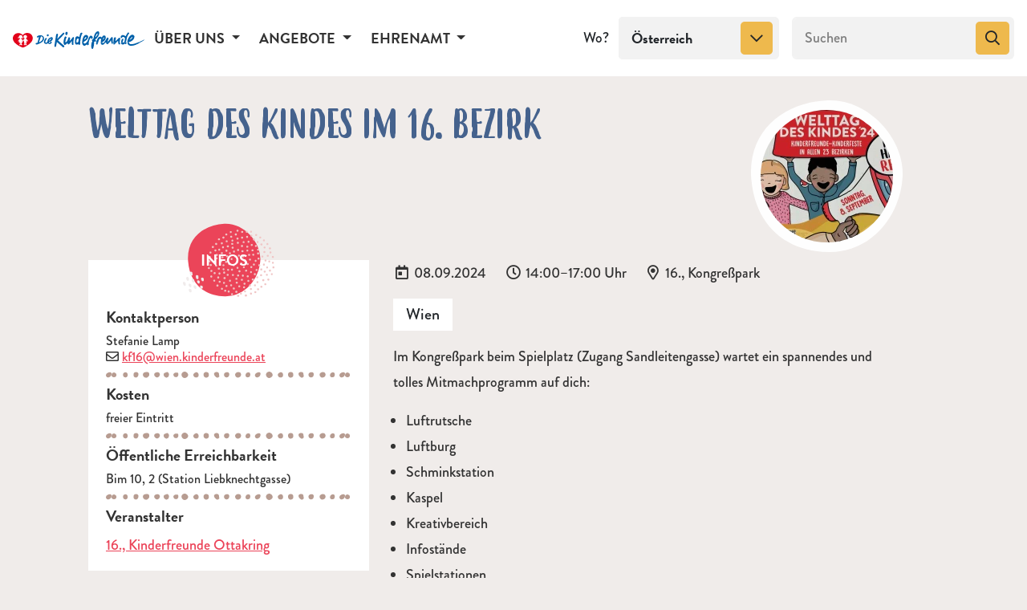

--- FILE ---
content_type: text/html; charset=UTF-8
request_url: https://kinderfreunde.at/veranstaltungen/welttag-des-kindes-im-16-bezirk
body_size: 5084
content:
<!DOCTYPE html>
<html lang="de">
<head>
    <meta charset="utf-8">
    <meta http-equiv="X-UA-Compatible" content="IE=edge">
    <meta name="viewport" content="width=device-width, initial-scale=1">
            
<title>Welttag des Kindes im 16. Bezirk - Kinderfreunde</title><meta name="description" content="Im Kongreßpark beim Spielplatz (Zugang Sandleitengasse) wartet ein spannendes und tolles Mitmachprogramm auf dich:   Luftrutsche  Luftburg  Schminkstation  ..."/><meta name="robots" content="index,follow"/><link rel="canonical" href="https://kinderfreunde.at/veranstaltungen/welttag-des-kindes-im-16-bezirk"/>            <link rel="preconnect" href="https://use.typekit.net" crossorigin />
        <link rel="preload" as="style" href="https://use.typekit.net/vrp5kuj.css" />
        <link rel="stylesheet" href="https://use.typekit.net/vrp5kuj.css" media="print" onload="this.media='all'" />
                            <link rel="stylesheet" href="/build/app/1.b7a32061.css"><link rel="stylesheet" href="/build/app/app.4f7e6ad1.css">
                        <link rel="apple-touch-icon" sizes="180x180" href="/apple-touch-icon.png">
        <link rel="icon" type="image/png" sizes="32x32" href="/favicon-32x32.png">
        <link rel="icon" type="image/png" sizes="16x16" href="/favicon-16x16.png">
        <link rel="manifest" href="/site.webmanifest">
        <link rel="mask-icon" href="/safari-pinned-tab.svg" color="#d5091a">
        <meta name="msapplication-TileColor" content="#45628d">
        <meta name="theme-color" content="#ffffff">
    <script>
    var _paq = _paq || [];
    _paq.push(['trackPageView']);
    _paq.push(['enableLinkTracking']);
    (function() {
        var u="https://matomo.kinderfreunde.at";
        _paq.push(['setTrackerUrl', u+'/piwik.php']);
        _paq.push(['setSiteId', '1']);
        var d=document, g=d.createElement('script'), s=d.getElementsByTagName('script')[0];
        g.type='text/javascript'; g.async=true; g.defer=true; g.src=u+'/piwik.js'; s.parentNode.insertBefore(g,s);
    })();
</script>
</head>
<body class="d-flex flex-column h-100"><noscript><p><img src="https://matomo.kinderfreunde.at/piwik.php?idsite=1" style="border:0;" alt="" /></p></noscript>

    <header>
                    <nav class="navbar navbar-expand-lg navbar-light">
    <div class="container-fluid p-0">
        <a class="navbar-brand" href="https://kinderfreunde.at/">
                            <img src="/build/app/images/kf_logo.svg" alt="Kinderfreunde Startseite">
                    </a>

        <button id="hamburger" class="navbar-toggler hamburger hamburger--slider" type="button" data-toggle="collapse" data-target="#navbarNav" aria-controls="navbarNav" aria-expanded="false" aria-label="Menü ein-/ausklappen">
            <span class="hamburger-box">
                <span class="hamburger-inner"></span>
            </span>
        </button>
        <div class="collapse navbar-collapse" id="navbarNav">
            <ul class="navbar-nav">
                                                                            <li class="nav-item dropdown">
                        <a id="navbar-88d5373e-cc39-44c9-8620-146d10f3fcf6" class="nav-link dropdown-toggle" data-toggle="dropdown" aria-haspopup="true" aria-expanded="false" href="https://kinderfreunde.at/ueber-uns">
                            Über uns
                        </a>
                                                                                <ul class="dropdown-menu" aria-labelledby="navbar-88d5373e-cc39-44c9-8620-146d10f3fcf6">
                                                                                                                                                                                                                                                                    <li class="dropdown-item">
                                            <a href="https://kinderfreunde.at/ueber-uns/geschichte" class="nav-link">Geschichte</a>
                                        </li>
                                                                                                                                                                                                                                                                                                        <li class="dropdown-item">
                                            <a href="https://kinderfreunde.at/ueber-uns/themen" class="nav-link">Themen</a>
                                        </li>
                                                                                                                                                                                                                                                                                                        <li class="dropdown-item">
                                            <a href="https://kinderfreunde.at/ueber-uns/projekte" class="nav-link">Projekte</a>
                                        </li>
                                                                                                                                                                                                                                                                                                        <li class="dropdown-item">
                                            <a href="https://kinderfreunde.at/ueber-uns/kampagnen" class="nav-link">Kampagnen</a>
                                        </li>
                                                                                                                                                                                                                                                                                                        <li class="dropdown-item">
                                            <a href="https://kinderfreunde.at/ueber-uns/vorstand" class="nav-link">Vorstand</a>
                                        </li>
                                                                                                                                                                                                                                                                                                        <li class="dropdown-item">
                                            <a href="https://kinderfreunde.at/ueber-uns/team" class="nav-link">Team</a>
                                        </li>
                                                                                                                                                                                                                                                                                                        <li class="dropdown-item">
                                            <a href="https://kinderfreunde.at/ueber-uns/offene-stellen" class="nav-link">Offene Stellen</a>
                                        </li>
                                                                                                                                                                                                                                                                                                        <li class="dropdown-item">
                                            <a href="https://b2b.kinderfreunde.at/" class="nav-link">Kinderfreunde als Partner</a>
                                        </li>
                                                                                                                                                                                                                                                                                                        <li class="dropdown-item">
                                            <a href="https://kinderfreunde.at/ueber-uns/mitgliedschaft" class="nav-link">Mitglied werden</a>
                                        </li>
                                                                                                                                                                                                                                                                                                        <li class="dropdown-item">
                                            <a href="https://kinderfreunde.at/ueber-uns/spenden" class="nav-link">Spenden</a>
                                        </li>
                                                                                                                                                                                                                                                                                                        <li class="dropdown-item">
                                            <a href="https://kinderfreunde.at/ueber-uns/kontakt" class="nav-link">Kontakt</a>
                                        </li>
                                                                                                </ul>
                                            </li>
                                                                            <li class="nav-item dropdown">
                        <a id="navbar-68ae5c19-3750-4120-9ce3-61126d3193dd" class="nav-link dropdown-toggle" data-toggle="dropdown" aria-haspopup="true" aria-expanded="false" href="https://kinderfreunde.at/angebote">
                            Angebote
                        </a>
                                                                                <ul class="dropdown-menu" aria-labelledby="navbar-68ae5c19-3750-4120-9ce3-61126d3193dd">
                                                                                                                                                                                                                                                                                                            <li class="dropdown-item">
                                            <a href="https://kinderfreunde.at/angebote/besuchsbegleitung" class="nav-link">Besuchsbegleitung</a>
                                        </li>
                                                                                                                                                                                                                                                                                                                                                <li class="dropdown-item">
                                            <a href="https://kinderfreunde.at/angebote/betreute-spielplaetze" class="nav-link">Betreute Spielplätze</a>
                                        </li>
                                                                                                                                                                                                                                                                                                                                                <li class="dropdown-item">
                                            <a href="https://kinderfreunde.at/angebote/eltern-kind-cafes" class="nav-link">Eltern-Kind-Cafés</a>
                                        </li>
                                                                                                                                                                                                                                                                                                                                                <li class="dropdown-item">
                                            <a href="https://kinderfreunde.at/angebote/eltern-kind-zentrum-ekiz" class="nav-link">Eltern-Kind-Zentrum (EKIZ)</a>
                                        </li>
                                                                                                                                                                                                                                                                                                                                                <li class="dropdown-item">
                                            <a href="https://kinderfreunde.at/angebote/familienberatung" class="nav-link">Familienberatung</a>
                                        </li>
                                                                                                                                                                                                                                                                                                                                                <li class="dropdown-item">
                                            <a href="https://kinderfreunde.at/angebote/ferien-zuhause" class="nav-link">Ferien zuhause</a>
                                        </li>
                                                                                                                                                                                                                                                                                                                                                <li class="dropdown-item">
                                            <a href="https://kinderfreunde.at/angebote/feriencamps" class="nav-link">Feriencamps</a>
                                        </li>
                                                                                                                                                                                                                                                                                                                                                <li class="dropdown-item">
                                            <a href="https://kinderfreunde.at/angebote/ferienhaeuser-camps-und-zeltplaetze" class="nav-link">Ferienhäuser, Camps &amp; Zeltplätze</a>
                                        </li>
                                                                                                                                                                                                                                                                                                                                                <li class="dropdown-item">
                                            <a href="https://kinderfreunde.at/angebote/ferien-im-betrieb" class="nav-link">Ferien im Betrieb</a>
                                        </li>
                                                                                                                                                                                                                                                                                                                                                <li class="dropdown-item">
                                            <a href="https://kinderfreunde.at/angebote/freizeitpaedagogische-betreuung-fuer-kinder-mit-behinderungen" class="nav-link">Freizeitpädagogische Betreuung für Kinder &amp; Jugendliche mit Behinderungen</a>
                                        </li>
                                                                                                                                                                                                                                                                                                                                                <li class="dropdown-item">
                                            <a href="https://kinderfreunde.at/angebote/horte" class="nav-link">Horte</a>
                                        </li>
                                                                                                                                                                                                                                                                                                                                                <li class="dropdown-item">
                                            <a href="https://kinderfreunde.at/angebote/jugendzentrum" class="nav-link">Jugend(zentrum)</a>
                                        </li>
                                                                                                                                                                                                                                                                                                                                                <li class="dropdown-item">
                                            <a href="https://kinderfreunde.at/angebote/kleinkinderbetreuung" class="nav-link">Kleinkinderbetreuung</a>
                                        </li>
                                                                                                                                                                                                                                                                                                                                                <li class="dropdown-item">
                                            <a href="https://kinderfreunde.at/angebote/kindergaerten-1" class="nav-link">Kindergärten</a>
                                        </li>
                                                                                                                                                                                                                                                                                                                                                <li class="dropdown-item">
                                            <a href="https://kinderfreunde.at/angebote/kinderschutzzentrum" class="nav-link">Kinderschutzzentrum</a>
                                        </li>
                                                                                                                                                                                                                                                                                                                                                <li class="dropdown-item">
                                            <a href="https://kinderfreunde.at/angebote/kinderbetreuung-bei-festen-und-events" class="nav-link">Kinderbetreuung bei Events</a>
                                        </li>
                                                                                                                                                                                                                                                                                                                                                                                                                                                                                                                                                                            <li class="dropdown-item">
                                            <a href="https://kinderfreunde.at/angebote/kinderbetreuung-beim-einkaufen" class="nav-link">Kinderbetreuung beim Einkaufen</a>
                                        </li>
                                                                                                                                                                                                                                                                                                                                                <li class="dropdown-item">
                                            <a href="https://kinderfreunde.at/angebote/kasperl" class="nav-link">Kasperl</a>
                                        </li>
                                                                                                                                                                                                                                                                                                                                                <li class="dropdown-item">
                                            <a href="https://kinderfreunde.at/angebote/kurse-fuer-eltern" class="nav-link">Kurse für Eltern</a>
                                        </li>
                                                                                                                                                                                                                                                                                                                                                <li class="dropdown-item">
                                            <a href="https://kinderfreunde.at/angebote/kurse-fuer-paedagoginnen-und-assistentinnen" class="nav-link">Kurse für PädagogInnen &amp; AssistentInnen</a>
                                        </li>
                                                                                                                                                                                                                                                                                                                                                <li class="dropdown-item">
                                            <a href="https://kinderfreunde.at/angebote/kurse" class="nav-link">Kurse</a>
                                        </li>
                                                                                                                                                                                                                                                                                                                                                                                                                                                                                                                                                                            <li class="dropdown-item">
                                            <a href="https://kinderfreunde.at/angebote/mobile-familiendienste" class="nav-link">Mobile Familiendienste</a>
                                        </li>
                                                                                                                                                                                                                                                                                                                                                <li class="dropdown-item">
                                            <a href="https://kinderfreunde.at/angebote/parkbetreuung" class="nav-link">Parkbetreuung</a>
                                        </li>
                                                                                                                                                                                                                                                                                                                                                <li class="dropdown-item">
                                            <a href="https://kinderfreunde.at/angebote/schulische-nachmittagsbetreuung" class="nav-link">Schulische Nachmittagsbetreuung</a>
                                        </li>
                                                                                                                                                                                                                                                                                                                                                <li class="dropdown-item">
                                            <a href="https://kinderfreunde.at/angebote/schulsozialarbeit" class="nav-link">Schulsozialarbeit</a>
                                        </li>
                                                                                                                                                                                                                                                                                                                                                <li class="dropdown-item">
                                            <a href="https://kinderfreunde.at/angebote/schuelerinnen-mentoring-nightingale" class="nav-link">SchülerInnen-Mentoring &quot;Nightingale&quot;</a>
                                        </li>
                                                                                                                                                                                                                                                                                                                                                <li class="dropdown-item">
                                            <a href="https://kinderfreunde.at/angebote/seminarraum" class="nav-link">Seminarraum</a>
                                        </li>
                                                                                                                                                                                                                                                                                                                                                <li class="dropdown-item">
                                            <a href="https://kinderfreunde.at/angebote/spielbus" class="nav-link">Spielbus</a>
                                        </li>
                                                                                                                                                                                                                                                                                                                                                <li class="dropdown-item">
                                            <a href="https://kinderfreunde.at/angebote/spielmaterialverleih" class="nav-link">Spielmaterialverleih</a>
                                        </li>
                                                                                                                                                                                                                                                                                                                                                <li class="dropdown-item">
                                            <a href="https://kinderfreunde.at/angebote/spielraeume" class="nav-link">Spielräume</a>
                                        </li>
                                                                                                                                                                                                                                                                                                                                                <li class="dropdown-item">
                                            <a href="https://kinderfreunde.at/angebote/tageseltern" class="nav-link">Tageseltern</a>
                                        </li>
                                                                                                                                                                                                                                                                                                                                                <li class="dropdown-item">
                                            <a href="https://kinderfreunde.at/angebote/wohngemeinschaft" class="nav-link">Wohngemeinschaft</a>
                                        </li>
                                                                                                                                                                                                                                                                                                        <li class="dropdown-item active">
                                            <a href="https://kinderfreunde.at/angebote/veranstaltungen" class="nav-link">Veranstaltungen</a>
                                        </li>
                                                                                                </ul>
                                            </li>
                                                                            <li class="nav-item dropdown">
                        <a id="navbar-fe76fef7-5728-4930-800d-d454fa0b84ed" class="nav-link dropdown-toggle" data-toggle="dropdown" aria-haspopup="true" aria-expanded="false" href="https://kinderfreunde.at/ehrenamt">
                            Ehrenamt
                        </a>
                                                                                <ul class="dropdown-menu" aria-labelledby="navbar-fe76fef7-5728-4930-800d-d454fa0b84ed">
                                                                                                                                                                                                                                                                    <li class="dropdown-item">
                                            <a href="https://kinderfreunde.at/ehrenamt/alle-ortsgruppen" class="nav-link">Alle Ortsgruppen/Bezirke</a>
                                        </li>
                                                                                                                                                                                                                                                                                                        <li class="dropdown-item active">
                                            <a href="https://kinderfreunde.at/ehrenamt/veranstaltungen" class="nav-link">Veranstaltungen</a>
                                        </li>
                                                                                                                                                                                                                                                                                                        <li class="dropdown-item">
                                            <a href="https://kinderfreunde.at/ehrenamt/gruppenarbeit" class="nav-link">Gruppenarbeit</a>
                                        </li>
                                                                                                                                                                                                                                                                                                        <li class="dropdown-item">
                                            <a href="https://rotefalken.at/" class="nav-link">Rote Falken</a>
                                        </li>
                                                                                                                                                                                                                                                                                                        <li class="dropdown-item">
                                            <a href="https://og.kinderfreunde.at/" class="nav-link">Ortsgruppen-Login</a>
                                        </li>
                                                                                                                                                                                                                                                                                                        <li class="dropdown-item">
                                            <a href="https://shop.kinderfreunde.at/" class="nav-link">Organisationsshop</a>
                                        </li>
                                                                                                </ul>
                                            </li>
                            </ul>

        </div>
        <div class="break"></div>
                            <form id="region-filter" autocomplete="off" class="form-inline ml-xl-3" action="/filter/category" method="POST">
                <div class="input-group">
                    <div class="input-group-prepend">
                        <label class="input-group-text" for="province-select" id="category-addon">Wo?</label>
                    </div>
                    <select id="province-select" autocomplete="off" name="region" class="selectpicker form-control" aria-describedby="category-addon">
                                                    <option data-id="6" value="6"
                                    selected=selected"
                            >
                                Österreich
                            </option>
                                                                                <option data-id="8" value="8"
                                    "
                            >
                                Burgenland
                            </option>
                                                                                <option data-id="9" value="9"
                                    "
                            >
                                Kärnten
                            </option>
                                                                                <option data-id="10" value="10"
                                    "
                            >
                                Niederösterreich
                            </option>
                                                                                <option data-id="11" value="11"
                                    "
                            >
                                Oberösterreich
                            </option>
                                                            <option class="child" data-id="40" value="40"
                                        "
                                >
                                    Innviertel
                                </option>
                                                            <option class="child" data-id="41" value="41"
                                        "
                                >
                                    Linz
                                </option>
                                                            <option class="child" data-id="42" value="42"
                                        "
                                >
                                    Linz-Land
                                </option>
                                                            <option class="child" data-id="43" value="43"
                                        "
                                >
                                    Mühlviertel
                                </option>
                                                            <option class="child" data-id="44" value="44"
                                        "
                                >
                                    Salzkammergut
                                </option>
                                                            <option class="child" data-id="45" value="45"
                                        "
                                >
                                    Steyr-Kirchdorf
                                </option>
                                                            <option class="child" data-id="46" value="46"
                                        "
                                >
                                    Wels-Hausruck
                                </option>
                                                                                <option data-id="12" value="12"
                                    "
                            >
                                Salzburg
                            </option>
                                                                                <option data-id="13" value="13"
                                    "
                            >
                                Steiermark
                            </option>
                                                                                <option data-id="14" value="14"
                                    "
                            >
                                Tirol
                            </option>
                                                                                <option data-id="15" value="15"
                                    "
                            >
                                Vorarlberg
                            </option>
                                                                                <option data-id="25" value="25"
                                    "
                            >
                                Wien
                            </option>
                                                                        </select>
                </div>
            </form>

            <form class="form-inline ml-lg-2 ml-xl-3" action="/search">
                <div class="input-group">
                    <input name="q" value="" type="search" placeholder="Suchen" aria-label="Suchen" class="form-control">
                    <div class="input-group-append">
                        <button class="btn btn-secondary" type="submit" aria-label="Suchen">
                            <i class="far fa-search" aria-hidden="true"></i>
                        </button>
                    </div>
                </div>
            </form>
                    </div>
</nav>
                    </header>
    <main role="main" class="flex-shrink-0">
        <div class="container">
            <section id="content">
                                    <div class="row info-heading">
        <div class="col-md-8 offset-md-1 col-8">
            <h1>Welttag des Kindes im 16. Bezirk</h1>
        </div>
        <div class="col-md-3 col-4">
                        <picture>
                                    <source srcset="/uploads/media/kf-teaser-quad-2x/05/18515-plakat_tdk%202024.webp?v=1-0 2x, /uploads/media/kf-teaser-quad/05/18515-plakat_tdk%202024.webp?v=1-0"
                            type="image/webp">
                    <img srcset="/uploads/media/kf-teaser-quad-2x/05/18515-plakat_tdk%202024.jpg?v=1-0 2x"
                         src="/uploads/media/kf-teaser-quad/05/18515-plakat_tdk%202024.jpg?v=1-0"
                         alt="Welttag des Kindes im 16. Bezirk" loading="lazy">
                            </picture>
        </div>
    </div>
    <div class="row">
        <aside class="col-md-4 offset-md-1 order-2 order-md-1">
            <div class="card">
                <div class="card-header">
                    <h2>Infos</h2>
                </div>
                <dl class="card-body">
                                            <dt class="card-subtitle">Kontaktperson</dt>
                        <dd class="card-text">
                            Stefanie Lamp<br/>
                                                            <i class="far fa-envelope" aria-hidden="true"></i>
                                <span class="sr-only">E-Mail</span>
                                <a href="mailto:kf16@wien.kinderfreunde.at">kf16@wien.kinderfreunde.at</a>
                                <br/>
                                                                                </dd>
                    
                                            <dt class="card-subtitle">Kosten</dt>
                        <dd class="card-text">
                            freier Eintritt
                        </dd>
                    
                                            <dt class="card-subtitle">Öffentliche Erreichbarkeit</dt>
                        <dd class="card-text">
                            Bim 10, 2 (Station Liebknechtgasse)
                        </dd>
                    
                                            <dt class="card-subtitle">Veranstalter</dt>
                        <dd class="d-flex flex-md-column flex-lg-row justify-content-between align-items-center">
                            <a href="/ortsgruppen/wien-16-ottakring">
                                16., Kinderfreunde Ottakring
                            </a>
                                                    </dd>
                                    </dl>
                            </div>
        </aside>
        <div class="col-md-7 main order-1 order-md-2 mb-4">
                        <div class="d-flex flex-wrap mb-3">
                <div class="list-inline-item">
                    <i class="far fa-fw fa-calendar-day" aria-hidden="true"></i><span
                            class="sr-only">Datum:</span>
                    08.09.2024
                </div>
                <div class="list-inline-item">
                    <i class="far fa-fw fa-clock" aria-hidden="true"></i><span
                            class="sr-only">Uhrzeit:</span>
                    14:00–17:00 Uhr
                </div>
                                    <div class="list-inline-item">
                        <i class="far fa-fw fa-map-marker-alt" aria-hidden="true"></i>
                        <span class="sr-only">Ort:</span>
                        16., Kongreßpark
                    </div>
                                <div class="flex-break"></div>
                                            </div>
            <ul class="list-unstyled">
                                    <li class="badge badge-white mr-2">
                        Wien
                    </li>
                            </ul>
            <p>
                <p>Im Kongreßpark beim Spielplatz (Zugang Sandleitengasse) wartet ein spannendes und tolles Mitmachprogramm auf dich:</p><ul><li>Luftrutsche</li><li>Luftburg</li><li>Schminkstation</li><li>Kaspel</li><li>Kreativbereich</li><li>Infostände</li><li>Spielstationen</li><li>Wasser Spaß Tour</li><li>Buffet</li></ul><p>Schau einfach vorbei- <strong>wir freuen uns auf DICH!&nbsp;</strong></p><p>Die Veranstaltung findet im Rahmen des WienXtra Kinderaktiv Programms statt.&nbsp;</p><p><a target="_self" href="https://kinderaktivcard.at">https://kinderaktivcard.at</a></p>
            </p>
                                            </div>
    </div>
            </section>
        </div>
    </main>
        
            <footer class="footer py-3 py-xl-4">
    <div class="container-fluid">
        <div class="row">
            <div class="col-sm-9">
                <nav aria-label="Rechtliches">
                    <ul class="nav">
                                                                            <li class="nav-item">
                                <a class="nav-link" href="https://kinderfreunde.at/presse">Presse</a>
                            </li>
                                                    <li class="nav-item">
                                <a class="nav-link" href="https://kinderfreunde.at/impressum">Impressum</a>
                            </li>
                                                    <li class="nav-item">
                                <a class="nav-link" href="https://kinderfreunde.at/datenschutz">Datenschutz</a>
                            </li>
                                                    <li class="nav-item">
                                <a class="nav-link" href="https://shop.kinderfreunde.at">Shop</a>
                            </li>
                                                    <li class="nav-item">
                                <a class="nav-link" href="http://intranet.kinderfreunde.at">Intranet</a>
                            </li>
                                                    <li class="nav-item">
                                <a class="nav-link" href="https://innozeit.innologix.at/users/sign_in">Zeiterfassung</a>
                            </li>
                                                    <li class="nav-item">
                                <a class="nav-link" href="https://kinderfreunde.at/webmail-1">Webmail</a>
                            </li>
                                                    <li class="nav-item">
                                <a class="nav-link" href="https://kinderfreunde.at/agb">AGB</a>
                            </li>
                                            </ul>
                </nav>
            </div>
            <div class="col-sm-3">
                            </div>
        </div>
    </div>
</footer>
                                <script src="/build/app/runtime.c993d6c0.js"></script><script src="/build/app/0.01fae393.js"></script><script src="/build/app/1.63f0a590.js"></script><script src="/build/app/app.21b49dbc.js"></script>
            
    <script src="/build/app/4.78f4078e.js"></script><script src="/build/app/lightbox.c5fbf83b.js"></script>
    <script src="/build/app/partners.996e945c.js"></script>
</body>
</html>
